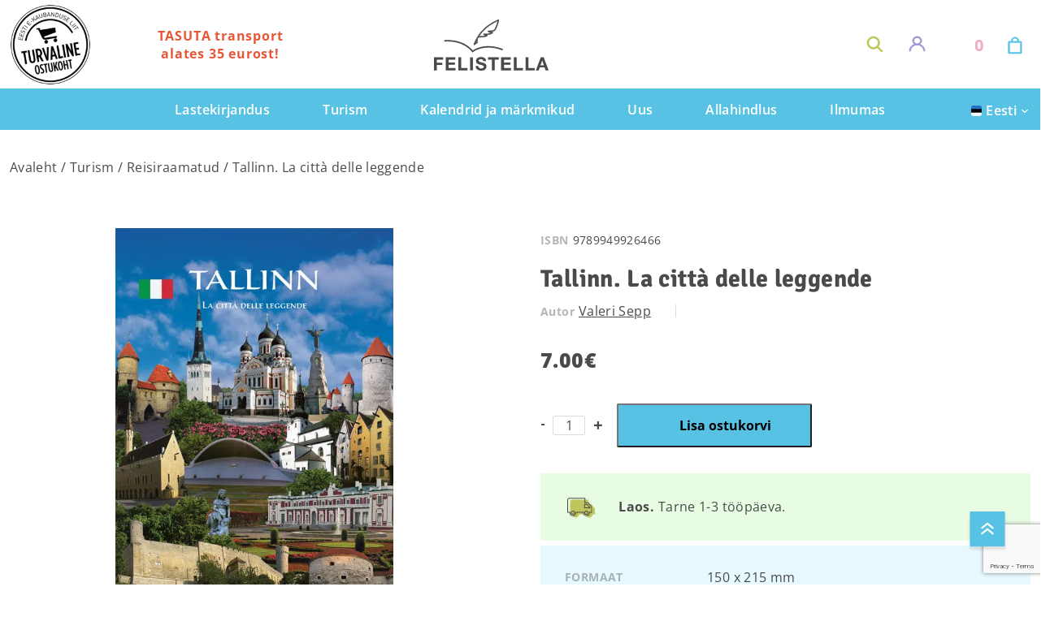

--- FILE ---
content_type: text/html; charset=utf-8
request_url: https://www.google.com/recaptcha/api2/anchor?ar=1&k=6LeJv-EjAAAAAAUXF4uL_3Dj8yfpZBPP8sOuJW54&co=aHR0cHM6Ly9mZWxpc3RlbGxhLmV1OjQ0Mw..&hl=en&v=PoyoqOPhxBO7pBk68S4YbpHZ&size=invisible&anchor-ms=20000&execute-ms=30000&cb=6oy0ub3urpqy
body_size: 48997
content:
<!DOCTYPE HTML><html dir="ltr" lang="en"><head><meta http-equiv="Content-Type" content="text/html; charset=UTF-8">
<meta http-equiv="X-UA-Compatible" content="IE=edge">
<title>reCAPTCHA</title>
<style type="text/css">
/* cyrillic-ext */
@font-face {
  font-family: 'Roboto';
  font-style: normal;
  font-weight: 400;
  font-stretch: 100%;
  src: url(//fonts.gstatic.com/s/roboto/v48/KFO7CnqEu92Fr1ME7kSn66aGLdTylUAMa3GUBHMdazTgWw.woff2) format('woff2');
  unicode-range: U+0460-052F, U+1C80-1C8A, U+20B4, U+2DE0-2DFF, U+A640-A69F, U+FE2E-FE2F;
}
/* cyrillic */
@font-face {
  font-family: 'Roboto';
  font-style: normal;
  font-weight: 400;
  font-stretch: 100%;
  src: url(//fonts.gstatic.com/s/roboto/v48/KFO7CnqEu92Fr1ME7kSn66aGLdTylUAMa3iUBHMdazTgWw.woff2) format('woff2');
  unicode-range: U+0301, U+0400-045F, U+0490-0491, U+04B0-04B1, U+2116;
}
/* greek-ext */
@font-face {
  font-family: 'Roboto';
  font-style: normal;
  font-weight: 400;
  font-stretch: 100%;
  src: url(//fonts.gstatic.com/s/roboto/v48/KFO7CnqEu92Fr1ME7kSn66aGLdTylUAMa3CUBHMdazTgWw.woff2) format('woff2');
  unicode-range: U+1F00-1FFF;
}
/* greek */
@font-face {
  font-family: 'Roboto';
  font-style: normal;
  font-weight: 400;
  font-stretch: 100%;
  src: url(//fonts.gstatic.com/s/roboto/v48/KFO7CnqEu92Fr1ME7kSn66aGLdTylUAMa3-UBHMdazTgWw.woff2) format('woff2');
  unicode-range: U+0370-0377, U+037A-037F, U+0384-038A, U+038C, U+038E-03A1, U+03A3-03FF;
}
/* math */
@font-face {
  font-family: 'Roboto';
  font-style: normal;
  font-weight: 400;
  font-stretch: 100%;
  src: url(//fonts.gstatic.com/s/roboto/v48/KFO7CnqEu92Fr1ME7kSn66aGLdTylUAMawCUBHMdazTgWw.woff2) format('woff2');
  unicode-range: U+0302-0303, U+0305, U+0307-0308, U+0310, U+0312, U+0315, U+031A, U+0326-0327, U+032C, U+032F-0330, U+0332-0333, U+0338, U+033A, U+0346, U+034D, U+0391-03A1, U+03A3-03A9, U+03B1-03C9, U+03D1, U+03D5-03D6, U+03F0-03F1, U+03F4-03F5, U+2016-2017, U+2034-2038, U+203C, U+2040, U+2043, U+2047, U+2050, U+2057, U+205F, U+2070-2071, U+2074-208E, U+2090-209C, U+20D0-20DC, U+20E1, U+20E5-20EF, U+2100-2112, U+2114-2115, U+2117-2121, U+2123-214F, U+2190, U+2192, U+2194-21AE, U+21B0-21E5, U+21F1-21F2, U+21F4-2211, U+2213-2214, U+2216-22FF, U+2308-230B, U+2310, U+2319, U+231C-2321, U+2336-237A, U+237C, U+2395, U+239B-23B7, U+23D0, U+23DC-23E1, U+2474-2475, U+25AF, U+25B3, U+25B7, U+25BD, U+25C1, U+25CA, U+25CC, U+25FB, U+266D-266F, U+27C0-27FF, U+2900-2AFF, U+2B0E-2B11, U+2B30-2B4C, U+2BFE, U+3030, U+FF5B, U+FF5D, U+1D400-1D7FF, U+1EE00-1EEFF;
}
/* symbols */
@font-face {
  font-family: 'Roboto';
  font-style: normal;
  font-weight: 400;
  font-stretch: 100%;
  src: url(//fonts.gstatic.com/s/roboto/v48/KFO7CnqEu92Fr1ME7kSn66aGLdTylUAMaxKUBHMdazTgWw.woff2) format('woff2');
  unicode-range: U+0001-000C, U+000E-001F, U+007F-009F, U+20DD-20E0, U+20E2-20E4, U+2150-218F, U+2190, U+2192, U+2194-2199, U+21AF, U+21E6-21F0, U+21F3, U+2218-2219, U+2299, U+22C4-22C6, U+2300-243F, U+2440-244A, U+2460-24FF, U+25A0-27BF, U+2800-28FF, U+2921-2922, U+2981, U+29BF, U+29EB, U+2B00-2BFF, U+4DC0-4DFF, U+FFF9-FFFB, U+10140-1018E, U+10190-1019C, U+101A0, U+101D0-101FD, U+102E0-102FB, U+10E60-10E7E, U+1D2C0-1D2D3, U+1D2E0-1D37F, U+1F000-1F0FF, U+1F100-1F1AD, U+1F1E6-1F1FF, U+1F30D-1F30F, U+1F315, U+1F31C, U+1F31E, U+1F320-1F32C, U+1F336, U+1F378, U+1F37D, U+1F382, U+1F393-1F39F, U+1F3A7-1F3A8, U+1F3AC-1F3AF, U+1F3C2, U+1F3C4-1F3C6, U+1F3CA-1F3CE, U+1F3D4-1F3E0, U+1F3ED, U+1F3F1-1F3F3, U+1F3F5-1F3F7, U+1F408, U+1F415, U+1F41F, U+1F426, U+1F43F, U+1F441-1F442, U+1F444, U+1F446-1F449, U+1F44C-1F44E, U+1F453, U+1F46A, U+1F47D, U+1F4A3, U+1F4B0, U+1F4B3, U+1F4B9, U+1F4BB, U+1F4BF, U+1F4C8-1F4CB, U+1F4D6, U+1F4DA, U+1F4DF, U+1F4E3-1F4E6, U+1F4EA-1F4ED, U+1F4F7, U+1F4F9-1F4FB, U+1F4FD-1F4FE, U+1F503, U+1F507-1F50B, U+1F50D, U+1F512-1F513, U+1F53E-1F54A, U+1F54F-1F5FA, U+1F610, U+1F650-1F67F, U+1F687, U+1F68D, U+1F691, U+1F694, U+1F698, U+1F6AD, U+1F6B2, U+1F6B9-1F6BA, U+1F6BC, U+1F6C6-1F6CF, U+1F6D3-1F6D7, U+1F6E0-1F6EA, U+1F6F0-1F6F3, U+1F6F7-1F6FC, U+1F700-1F7FF, U+1F800-1F80B, U+1F810-1F847, U+1F850-1F859, U+1F860-1F887, U+1F890-1F8AD, U+1F8B0-1F8BB, U+1F8C0-1F8C1, U+1F900-1F90B, U+1F93B, U+1F946, U+1F984, U+1F996, U+1F9E9, U+1FA00-1FA6F, U+1FA70-1FA7C, U+1FA80-1FA89, U+1FA8F-1FAC6, U+1FACE-1FADC, U+1FADF-1FAE9, U+1FAF0-1FAF8, U+1FB00-1FBFF;
}
/* vietnamese */
@font-face {
  font-family: 'Roboto';
  font-style: normal;
  font-weight: 400;
  font-stretch: 100%;
  src: url(//fonts.gstatic.com/s/roboto/v48/KFO7CnqEu92Fr1ME7kSn66aGLdTylUAMa3OUBHMdazTgWw.woff2) format('woff2');
  unicode-range: U+0102-0103, U+0110-0111, U+0128-0129, U+0168-0169, U+01A0-01A1, U+01AF-01B0, U+0300-0301, U+0303-0304, U+0308-0309, U+0323, U+0329, U+1EA0-1EF9, U+20AB;
}
/* latin-ext */
@font-face {
  font-family: 'Roboto';
  font-style: normal;
  font-weight: 400;
  font-stretch: 100%;
  src: url(//fonts.gstatic.com/s/roboto/v48/KFO7CnqEu92Fr1ME7kSn66aGLdTylUAMa3KUBHMdazTgWw.woff2) format('woff2');
  unicode-range: U+0100-02BA, U+02BD-02C5, U+02C7-02CC, U+02CE-02D7, U+02DD-02FF, U+0304, U+0308, U+0329, U+1D00-1DBF, U+1E00-1E9F, U+1EF2-1EFF, U+2020, U+20A0-20AB, U+20AD-20C0, U+2113, U+2C60-2C7F, U+A720-A7FF;
}
/* latin */
@font-face {
  font-family: 'Roboto';
  font-style: normal;
  font-weight: 400;
  font-stretch: 100%;
  src: url(//fonts.gstatic.com/s/roboto/v48/KFO7CnqEu92Fr1ME7kSn66aGLdTylUAMa3yUBHMdazQ.woff2) format('woff2');
  unicode-range: U+0000-00FF, U+0131, U+0152-0153, U+02BB-02BC, U+02C6, U+02DA, U+02DC, U+0304, U+0308, U+0329, U+2000-206F, U+20AC, U+2122, U+2191, U+2193, U+2212, U+2215, U+FEFF, U+FFFD;
}
/* cyrillic-ext */
@font-face {
  font-family: 'Roboto';
  font-style: normal;
  font-weight: 500;
  font-stretch: 100%;
  src: url(//fonts.gstatic.com/s/roboto/v48/KFO7CnqEu92Fr1ME7kSn66aGLdTylUAMa3GUBHMdazTgWw.woff2) format('woff2');
  unicode-range: U+0460-052F, U+1C80-1C8A, U+20B4, U+2DE0-2DFF, U+A640-A69F, U+FE2E-FE2F;
}
/* cyrillic */
@font-face {
  font-family: 'Roboto';
  font-style: normal;
  font-weight: 500;
  font-stretch: 100%;
  src: url(//fonts.gstatic.com/s/roboto/v48/KFO7CnqEu92Fr1ME7kSn66aGLdTylUAMa3iUBHMdazTgWw.woff2) format('woff2');
  unicode-range: U+0301, U+0400-045F, U+0490-0491, U+04B0-04B1, U+2116;
}
/* greek-ext */
@font-face {
  font-family: 'Roboto';
  font-style: normal;
  font-weight: 500;
  font-stretch: 100%;
  src: url(//fonts.gstatic.com/s/roboto/v48/KFO7CnqEu92Fr1ME7kSn66aGLdTylUAMa3CUBHMdazTgWw.woff2) format('woff2');
  unicode-range: U+1F00-1FFF;
}
/* greek */
@font-face {
  font-family: 'Roboto';
  font-style: normal;
  font-weight: 500;
  font-stretch: 100%;
  src: url(//fonts.gstatic.com/s/roboto/v48/KFO7CnqEu92Fr1ME7kSn66aGLdTylUAMa3-UBHMdazTgWw.woff2) format('woff2');
  unicode-range: U+0370-0377, U+037A-037F, U+0384-038A, U+038C, U+038E-03A1, U+03A3-03FF;
}
/* math */
@font-face {
  font-family: 'Roboto';
  font-style: normal;
  font-weight: 500;
  font-stretch: 100%;
  src: url(//fonts.gstatic.com/s/roboto/v48/KFO7CnqEu92Fr1ME7kSn66aGLdTylUAMawCUBHMdazTgWw.woff2) format('woff2');
  unicode-range: U+0302-0303, U+0305, U+0307-0308, U+0310, U+0312, U+0315, U+031A, U+0326-0327, U+032C, U+032F-0330, U+0332-0333, U+0338, U+033A, U+0346, U+034D, U+0391-03A1, U+03A3-03A9, U+03B1-03C9, U+03D1, U+03D5-03D6, U+03F0-03F1, U+03F4-03F5, U+2016-2017, U+2034-2038, U+203C, U+2040, U+2043, U+2047, U+2050, U+2057, U+205F, U+2070-2071, U+2074-208E, U+2090-209C, U+20D0-20DC, U+20E1, U+20E5-20EF, U+2100-2112, U+2114-2115, U+2117-2121, U+2123-214F, U+2190, U+2192, U+2194-21AE, U+21B0-21E5, U+21F1-21F2, U+21F4-2211, U+2213-2214, U+2216-22FF, U+2308-230B, U+2310, U+2319, U+231C-2321, U+2336-237A, U+237C, U+2395, U+239B-23B7, U+23D0, U+23DC-23E1, U+2474-2475, U+25AF, U+25B3, U+25B7, U+25BD, U+25C1, U+25CA, U+25CC, U+25FB, U+266D-266F, U+27C0-27FF, U+2900-2AFF, U+2B0E-2B11, U+2B30-2B4C, U+2BFE, U+3030, U+FF5B, U+FF5D, U+1D400-1D7FF, U+1EE00-1EEFF;
}
/* symbols */
@font-face {
  font-family: 'Roboto';
  font-style: normal;
  font-weight: 500;
  font-stretch: 100%;
  src: url(//fonts.gstatic.com/s/roboto/v48/KFO7CnqEu92Fr1ME7kSn66aGLdTylUAMaxKUBHMdazTgWw.woff2) format('woff2');
  unicode-range: U+0001-000C, U+000E-001F, U+007F-009F, U+20DD-20E0, U+20E2-20E4, U+2150-218F, U+2190, U+2192, U+2194-2199, U+21AF, U+21E6-21F0, U+21F3, U+2218-2219, U+2299, U+22C4-22C6, U+2300-243F, U+2440-244A, U+2460-24FF, U+25A0-27BF, U+2800-28FF, U+2921-2922, U+2981, U+29BF, U+29EB, U+2B00-2BFF, U+4DC0-4DFF, U+FFF9-FFFB, U+10140-1018E, U+10190-1019C, U+101A0, U+101D0-101FD, U+102E0-102FB, U+10E60-10E7E, U+1D2C0-1D2D3, U+1D2E0-1D37F, U+1F000-1F0FF, U+1F100-1F1AD, U+1F1E6-1F1FF, U+1F30D-1F30F, U+1F315, U+1F31C, U+1F31E, U+1F320-1F32C, U+1F336, U+1F378, U+1F37D, U+1F382, U+1F393-1F39F, U+1F3A7-1F3A8, U+1F3AC-1F3AF, U+1F3C2, U+1F3C4-1F3C6, U+1F3CA-1F3CE, U+1F3D4-1F3E0, U+1F3ED, U+1F3F1-1F3F3, U+1F3F5-1F3F7, U+1F408, U+1F415, U+1F41F, U+1F426, U+1F43F, U+1F441-1F442, U+1F444, U+1F446-1F449, U+1F44C-1F44E, U+1F453, U+1F46A, U+1F47D, U+1F4A3, U+1F4B0, U+1F4B3, U+1F4B9, U+1F4BB, U+1F4BF, U+1F4C8-1F4CB, U+1F4D6, U+1F4DA, U+1F4DF, U+1F4E3-1F4E6, U+1F4EA-1F4ED, U+1F4F7, U+1F4F9-1F4FB, U+1F4FD-1F4FE, U+1F503, U+1F507-1F50B, U+1F50D, U+1F512-1F513, U+1F53E-1F54A, U+1F54F-1F5FA, U+1F610, U+1F650-1F67F, U+1F687, U+1F68D, U+1F691, U+1F694, U+1F698, U+1F6AD, U+1F6B2, U+1F6B9-1F6BA, U+1F6BC, U+1F6C6-1F6CF, U+1F6D3-1F6D7, U+1F6E0-1F6EA, U+1F6F0-1F6F3, U+1F6F7-1F6FC, U+1F700-1F7FF, U+1F800-1F80B, U+1F810-1F847, U+1F850-1F859, U+1F860-1F887, U+1F890-1F8AD, U+1F8B0-1F8BB, U+1F8C0-1F8C1, U+1F900-1F90B, U+1F93B, U+1F946, U+1F984, U+1F996, U+1F9E9, U+1FA00-1FA6F, U+1FA70-1FA7C, U+1FA80-1FA89, U+1FA8F-1FAC6, U+1FACE-1FADC, U+1FADF-1FAE9, U+1FAF0-1FAF8, U+1FB00-1FBFF;
}
/* vietnamese */
@font-face {
  font-family: 'Roboto';
  font-style: normal;
  font-weight: 500;
  font-stretch: 100%;
  src: url(//fonts.gstatic.com/s/roboto/v48/KFO7CnqEu92Fr1ME7kSn66aGLdTylUAMa3OUBHMdazTgWw.woff2) format('woff2');
  unicode-range: U+0102-0103, U+0110-0111, U+0128-0129, U+0168-0169, U+01A0-01A1, U+01AF-01B0, U+0300-0301, U+0303-0304, U+0308-0309, U+0323, U+0329, U+1EA0-1EF9, U+20AB;
}
/* latin-ext */
@font-face {
  font-family: 'Roboto';
  font-style: normal;
  font-weight: 500;
  font-stretch: 100%;
  src: url(//fonts.gstatic.com/s/roboto/v48/KFO7CnqEu92Fr1ME7kSn66aGLdTylUAMa3KUBHMdazTgWw.woff2) format('woff2');
  unicode-range: U+0100-02BA, U+02BD-02C5, U+02C7-02CC, U+02CE-02D7, U+02DD-02FF, U+0304, U+0308, U+0329, U+1D00-1DBF, U+1E00-1E9F, U+1EF2-1EFF, U+2020, U+20A0-20AB, U+20AD-20C0, U+2113, U+2C60-2C7F, U+A720-A7FF;
}
/* latin */
@font-face {
  font-family: 'Roboto';
  font-style: normal;
  font-weight: 500;
  font-stretch: 100%;
  src: url(//fonts.gstatic.com/s/roboto/v48/KFO7CnqEu92Fr1ME7kSn66aGLdTylUAMa3yUBHMdazQ.woff2) format('woff2');
  unicode-range: U+0000-00FF, U+0131, U+0152-0153, U+02BB-02BC, U+02C6, U+02DA, U+02DC, U+0304, U+0308, U+0329, U+2000-206F, U+20AC, U+2122, U+2191, U+2193, U+2212, U+2215, U+FEFF, U+FFFD;
}
/* cyrillic-ext */
@font-face {
  font-family: 'Roboto';
  font-style: normal;
  font-weight: 900;
  font-stretch: 100%;
  src: url(//fonts.gstatic.com/s/roboto/v48/KFO7CnqEu92Fr1ME7kSn66aGLdTylUAMa3GUBHMdazTgWw.woff2) format('woff2');
  unicode-range: U+0460-052F, U+1C80-1C8A, U+20B4, U+2DE0-2DFF, U+A640-A69F, U+FE2E-FE2F;
}
/* cyrillic */
@font-face {
  font-family: 'Roboto';
  font-style: normal;
  font-weight: 900;
  font-stretch: 100%;
  src: url(//fonts.gstatic.com/s/roboto/v48/KFO7CnqEu92Fr1ME7kSn66aGLdTylUAMa3iUBHMdazTgWw.woff2) format('woff2');
  unicode-range: U+0301, U+0400-045F, U+0490-0491, U+04B0-04B1, U+2116;
}
/* greek-ext */
@font-face {
  font-family: 'Roboto';
  font-style: normal;
  font-weight: 900;
  font-stretch: 100%;
  src: url(//fonts.gstatic.com/s/roboto/v48/KFO7CnqEu92Fr1ME7kSn66aGLdTylUAMa3CUBHMdazTgWw.woff2) format('woff2');
  unicode-range: U+1F00-1FFF;
}
/* greek */
@font-face {
  font-family: 'Roboto';
  font-style: normal;
  font-weight: 900;
  font-stretch: 100%;
  src: url(//fonts.gstatic.com/s/roboto/v48/KFO7CnqEu92Fr1ME7kSn66aGLdTylUAMa3-UBHMdazTgWw.woff2) format('woff2');
  unicode-range: U+0370-0377, U+037A-037F, U+0384-038A, U+038C, U+038E-03A1, U+03A3-03FF;
}
/* math */
@font-face {
  font-family: 'Roboto';
  font-style: normal;
  font-weight: 900;
  font-stretch: 100%;
  src: url(//fonts.gstatic.com/s/roboto/v48/KFO7CnqEu92Fr1ME7kSn66aGLdTylUAMawCUBHMdazTgWw.woff2) format('woff2');
  unicode-range: U+0302-0303, U+0305, U+0307-0308, U+0310, U+0312, U+0315, U+031A, U+0326-0327, U+032C, U+032F-0330, U+0332-0333, U+0338, U+033A, U+0346, U+034D, U+0391-03A1, U+03A3-03A9, U+03B1-03C9, U+03D1, U+03D5-03D6, U+03F0-03F1, U+03F4-03F5, U+2016-2017, U+2034-2038, U+203C, U+2040, U+2043, U+2047, U+2050, U+2057, U+205F, U+2070-2071, U+2074-208E, U+2090-209C, U+20D0-20DC, U+20E1, U+20E5-20EF, U+2100-2112, U+2114-2115, U+2117-2121, U+2123-214F, U+2190, U+2192, U+2194-21AE, U+21B0-21E5, U+21F1-21F2, U+21F4-2211, U+2213-2214, U+2216-22FF, U+2308-230B, U+2310, U+2319, U+231C-2321, U+2336-237A, U+237C, U+2395, U+239B-23B7, U+23D0, U+23DC-23E1, U+2474-2475, U+25AF, U+25B3, U+25B7, U+25BD, U+25C1, U+25CA, U+25CC, U+25FB, U+266D-266F, U+27C0-27FF, U+2900-2AFF, U+2B0E-2B11, U+2B30-2B4C, U+2BFE, U+3030, U+FF5B, U+FF5D, U+1D400-1D7FF, U+1EE00-1EEFF;
}
/* symbols */
@font-face {
  font-family: 'Roboto';
  font-style: normal;
  font-weight: 900;
  font-stretch: 100%;
  src: url(//fonts.gstatic.com/s/roboto/v48/KFO7CnqEu92Fr1ME7kSn66aGLdTylUAMaxKUBHMdazTgWw.woff2) format('woff2');
  unicode-range: U+0001-000C, U+000E-001F, U+007F-009F, U+20DD-20E0, U+20E2-20E4, U+2150-218F, U+2190, U+2192, U+2194-2199, U+21AF, U+21E6-21F0, U+21F3, U+2218-2219, U+2299, U+22C4-22C6, U+2300-243F, U+2440-244A, U+2460-24FF, U+25A0-27BF, U+2800-28FF, U+2921-2922, U+2981, U+29BF, U+29EB, U+2B00-2BFF, U+4DC0-4DFF, U+FFF9-FFFB, U+10140-1018E, U+10190-1019C, U+101A0, U+101D0-101FD, U+102E0-102FB, U+10E60-10E7E, U+1D2C0-1D2D3, U+1D2E0-1D37F, U+1F000-1F0FF, U+1F100-1F1AD, U+1F1E6-1F1FF, U+1F30D-1F30F, U+1F315, U+1F31C, U+1F31E, U+1F320-1F32C, U+1F336, U+1F378, U+1F37D, U+1F382, U+1F393-1F39F, U+1F3A7-1F3A8, U+1F3AC-1F3AF, U+1F3C2, U+1F3C4-1F3C6, U+1F3CA-1F3CE, U+1F3D4-1F3E0, U+1F3ED, U+1F3F1-1F3F3, U+1F3F5-1F3F7, U+1F408, U+1F415, U+1F41F, U+1F426, U+1F43F, U+1F441-1F442, U+1F444, U+1F446-1F449, U+1F44C-1F44E, U+1F453, U+1F46A, U+1F47D, U+1F4A3, U+1F4B0, U+1F4B3, U+1F4B9, U+1F4BB, U+1F4BF, U+1F4C8-1F4CB, U+1F4D6, U+1F4DA, U+1F4DF, U+1F4E3-1F4E6, U+1F4EA-1F4ED, U+1F4F7, U+1F4F9-1F4FB, U+1F4FD-1F4FE, U+1F503, U+1F507-1F50B, U+1F50D, U+1F512-1F513, U+1F53E-1F54A, U+1F54F-1F5FA, U+1F610, U+1F650-1F67F, U+1F687, U+1F68D, U+1F691, U+1F694, U+1F698, U+1F6AD, U+1F6B2, U+1F6B9-1F6BA, U+1F6BC, U+1F6C6-1F6CF, U+1F6D3-1F6D7, U+1F6E0-1F6EA, U+1F6F0-1F6F3, U+1F6F7-1F6FC, U+1F700-1F7FF, U+1F800-1F80B, U+1F810-1F847, U+1F850-1F859, U+1F860-1F887, U+1F890-1F8AD, U+1F8B0-1F8BB, U+1F8C0-1F8C1, U+1F900-1F90B, U+1F93B, U+1F946, U+1F984, U+1F996, U+1F9E9, U+1FA00-1FA6F, U+1FA70-1FA7C, U+1FA80-1FA89, U+1FA8F-1FAC6, U+1FACE-1FADC, U+1FADF-1FAE9, U+1FAF0-1FAF8, U+1FB00-1FBFF;
}
/* vietnamese */
@font-face {
  font-family: 'Roboto';
  font-style: normal;
  font-weight: 900;
  font-stretch: 100%;
  src: url(//fonts.gstatic.com/s/roboto/v48/KFO7CnqEu92Fr1ME7kSn66aGLdTylUAMa3OUBHMdazTgWw.woff2) format('woff2');
  unicode-range: U+0102-0103, U+0110-0111, U+0128-0129, U+0168-0169, U+01A0-01A1, U+01AF-01B0, U+0300-0301, U+0303-0304, U+0308-0309, U+0323, U+0329, U+1EA0-1EF9, U+20AB;
}
/* latin-ext */
@font-face {
  font-family: 'Roboto';
  font-style: normal;
  font-weight: 900;
  font-stretch: 100%;
  src: url(//fonts.gstatic.com/s/roboto/v48/KFO7CnqEu92Fr1ME7kSn66aGLdTylUAMa3KUBHMdazTgWw.woff2) format('woff2');
  unicode-range: U+0100-02BA, U+02BD-02C5, U+02C7-02CC, U+02CE-02D7, U+02DD-02FF, U+0304, U+0308, U+0329, U+1D00-1DBF, U+1E00-1E9F, U+1EF2-1EFF, U+2020, U+20A0-20AB, U+20AD-20C0, U+2113, U+2C60-2C7F, U+A720-A7FF;
}
/* latin */
@font-face {
  font-family: 'Roboto';
  font-style: normal;
  font-weight: 900;
  font-stretch: 100%;
  src: url(//fonts.gstatic.com/s/roboto/v48/KFO7CnqEu92Fr1ME7kSn66aGLdTylUAMa3yUBHMdazQ.woff2) format('woff2');
  unicode-range: U+0000-00FF, U+0131, U+0152-0153, U+02BB-02BC, U+02C6, U+02DA, U+02DC, U+0304, U+0308, U+0329, U+2000-206F, U+20AC, U+2122, U+2191, U+2193, U+2212, U+2215, U+FEFF, U+FFFD;
}

</style>
<link rel="stylesheet" type="text/css" href="https://www.gstatic.com/recaptcha/releases/PoyoqOPhxBO7pBk68S4YbpHZ/styles__ltr.css">
<script nonce="SE47adRitcpXQOwaZ1OpIw" type="text/javascript">window['__recaptcha_api'] = 'https://www.google.com/recaptcha/api2/';</script>
<script type="text/javascript" src="https://www.gstatic.com/recaptcha/releases/PoyoqOPhxBO7pBk68S4YbpHZ/recaptcha__en.js" nonce="SE47adRitcpXQOwaZ1OpIw">
      
    </script></head>
<body><div id="rc-anchor-alert" class="rc-anchor-alert"></div>
<input type="hidden" id="recaptcha-token" value="[base64]">
<script type="text/javascript" nonce="SE47adRitcpXQOwaZ1OpIw">
      recaptcha.anchor.Main.init("[\x22ainput\x22,[\x22bgdata\x22,\x22\x22,\[base64]/[base64]/[base64]/[base64]/[base64]/[base64]/KGcoTywyNTMsTy5PKSxVRyhPLEMpKTpnKE8sMjUzLEMpLE8pKSxsKSksTykpfSxieT1mdW5jdGlvbihDLE8sdSxsKXtmb3IobD0odT1SKEMpLDApO08+MDtPLS0pbD1sPDw4fFooQyk7ZyhDLHUsbCl9LFVHPWZ1bmN0aW9uKEMsTyl7Qy5pLmxlbmd0aD4xMDQ/[base64]/[base64]/[base64]/[base64]/[base64]/[base64]/[base64]\\u003d\x22,\[base64]\x22,\x22dn7DrkVzw7nDmQQBwoY1K3PDjCNvw4wqCAnDnxfDuGPCol9zMmwCBsOpw6NcHMKFMzzDucOFwrTDhcOrTsOUXcKZwrfDvR7DncOMW3ocw6/DjjDDhsKbNMOQBMOGw4nDkMKZG8Kww7fCg8OtS8Ojw7nCv8KdworCo8O7fyxAw5rDohTDpcK0w7hwdcKiw75GYMO+DsOdACLCuMOsAMO8fMOhwo4eScKIwofDkVBSwowZLBshBMO/[base64]/CiMO8ZyszcMOEXsOIwrvDlcOmPDzDq8KGw5QAw54wSyzDgMKQbTzCmnJAw7jClMKwfcKqwrrCg08Ww6bDkcKWCcO9MsOIwr4TNGnCrAMrZ3VGwoDCvQgNPsKQw6jCribDgMOlwoYqHyTCpn/Ci8OAwpJuAmZ2wpcwaV7CuB/ClsOzTSs9wprDvhgsb0EIUlIiSzXDkSFtw70xw6pNCcKyw4h4Q8O/QsKtwoVfw44ndht4w6zDlFZ+w4V/KcOdw5UZwq3Dg17CnRkad8OLw6ZSwrJDTsKnwq/DqTjDkwTDssKIw7/DvUh1XThzwpPDtxcOw6XCgRnCu1XCikMowoxAdcKAw44/wpN6w5YkEsKtw7fChMKew456SE7DusOYPyM4EcKbWcOpEB/[base64]/wqQwwqnDjsOsw6Qnw6fDi8OfRX5YwrN/URtjwoHCi3JJXMOawrDCi3p3QnfCskBLw5fCoFNlw4fCjMOaVypLfRbDoBPCnQgnbi1uw5IgwpM/[base64]/Ck2zDnRXCjhPDocKNwq3CkMKCdcKHTcO2UGZVw5hAw7PCoVjDscOqIMOBw6F1w6PDowZfNSfDu2nChBNawpjDtysWKhzDgMK0SDpww4R5Z8KkBi7CtTB2AsOpw6l9w7DCoMKlZhnDvcK6wpIsFsOnCQHCuyUqwqhtw6wOIEM+wpjDpsKsw7oOCnpJPD/[base64]/DusKFwrkNw6dVwqFYCFHDsMOWKMK5B8K+O1Zkwq7CqnQjLRnCsWRhNMKOVBRSwq3Ci8K0W0vDr8KefcKnw4nCs8OgFcO8wrV6wqXDqsKzC8Ouw6TCl8KeZMKXIVLCuj7CgVAcU8Kmw6HDj8ORw4F2w7Q0AcKcw7JnEgnDtitoDsO7AMK3RhU/w4RndsO9dMKFwqbCq8KewqFPYBXCosORwonCpi/[base64]/Cih3DsV7DtkvDocKAwr/Ch27DnsKIwqrDtmbDh8ONw7LCrgsBw6J1w4how485WHgnC8Kgw5UBwoLDjsOuwrfDo8KGcRTCpsKRXj0dc8KSJsO7fsK0w71aOMK1wrk8JyTDlMKmwofCmGl/wqrDsgLDlSrCmxovKFRVwqTCmFfCosK0TcOuw4oNFsKGMMOQwpPClhViSjc+K8KgwrcrwpZ8wqx7w4zDmhHCmcKww6kIw5zCnm4qw7siccOwAU/CgsKjw7/DhlDDk8KPwo7DpAlrwoE6wpspwpoow6ULGMKDX0fDuxvClMOoHyLCvMO3wqfCgMO8GQ8Pw6PDiSsRXHbDnzjDuw0ewq9RwqTDr8OzPw9IwrUxQMKlRwzDj1RpT8KXwpfDjifCt8Kywrc/[base64]/Cj1MqCytHwo/CuVgCJxBRNAXCv8Osw5VOwpI4w4QQPMKrG8K6w5gIwo02XEzDvsO4w68aw6XCmjQowqwgbcOrw4fDncKXYcK0N13DgcKOw57DqT9yUmwrw44tDcKKHMKbXgbCrsODw7HDj8OEB8OkHmkCAA1kw5bCqGc0w5nDvkPCunktwqfCv8OWw7/DrBnDpMKzL38ANMKrw4bDiE9IwqLDtMOcw5PDk8KYC2zCsUZAJwcZbkjDpknCimXDtgInwqc/w53DpsKnaEUkwo3Dp8KPw6YAc3zDr8KSTsOkZ8OJP8KAw4x9KmBmw4hCw6nCm1rDgsKJK8KCw67Dt8OPwo3DtSpVUmhJw45gG8Kbw4MVBn3CpgPDtMKywoTDtMO9w7fDgsKcbFvCssKnwrXCgQHCt8KdNivCu8OuwrbCkw/DkThSwpxGw67CssKUZl4eJWHCi8KBwojChcK0DsOiecOUd8KTRcKmS8OKTwbDpQZ6OsK6wqTDv8KLwqHCq0M7PcOXwrDDkMO1f30PwqDDqMOmNn7Ch1YIDxzDhDd7ccKbbm7Dr0gGD1jCi8K7BxHCrnoNwqgvEcO7YcK9w4/DvcOwwqNvwqvCsxDCkMKzwpnCkVYtw6zCksKtwrs4w61bM8OSw44BO8O/ZjA3wpHCs8Kew4NvwqU7wpzCtsKpRcOvGMOGAsKgJsK/w6czEiDDkGvDs8OMwrIlfcOKYMKQOQDDi8KowowcwqXChjzDn1XClMKXw7xdw7MUYMK2wpjDtsO7UMKgcMOZwq7Dliomw6BRTzlhwqtxwqoVwrEVZhwBw7LCsDoLdMKowqVDw4LDtyTCsQ5DcnrDn2nCv8O5wp0gwqfCsBXCrMO9wp7CqcOxaiJUwoDCp8O/XcOtw5rDgh3Cp2rCjsKfw7/[base64]/Du8KSMMK4VcOSw7bDjcOwPi7DpsOpBSJow4TCs8OmKMKvCFnDtcK5WgPCocOGwoJBwpxowrfCnMKGUk8tMcOQeEbDpjd/HsK6ExPCrMKQwptjYCvCn0vCrVjCohTDqxNww5FZw6nCokrCpxFRY8KEXTsiw63CscKGME3DhWjCoMOcw6c/wo45w48sRCbClGvCjsKuw6Z6wpt5WE85wpM5FcOBFsKoesOowrRmw5TDqAcFw7zDicKCbRjCjsKIw7RewqHCk8KIAMOLRnrCjSbDnDnCtmbCt0PDmnNIwpRGwqjDk8Oaw407woASJsOeKTFfw5zCrcOWw53CoW0Pw64sw5/CjsOEw4ltZXHDqcKTE8O0w4Ylw4/[base64]/ClMK2wrk6w5bCpMK7w7Q4MBERdMKWw7vDrE5XBMKiGDlmIlsAw5Qzf8KUwrTCqkNaB25FN8OMwpsowr0awrPCvsOSw4MkRMKfSMO5ADPDg8ORw5thScKhLEJFX8OaNA3Dhz8dw4kOPMOJM8OXwrx5NT8wcMK0BlPDoBd+TijCtlTCrCRHVsO+wr/CncKocGZNwqw/wp1qw6pVXD4mwqp0wqzCsjjChMKFP0o6N8OoJx4Gw5Q+Y1MKIgI/RysLScK5ZMOuQMOUABvCmhDDtjFnwqcMchUTwr/DqMKnw7jDvcKXcFrDmhVYwrFTw45gfsKESnHDsk0hTsOKA8KDw5jDl8KqeHVHH8OdFkEjw5jCqFlsG1hbPhNAbRQrc8K3KcKtw7MPbsOWFMOcR8OxJsOcTMOFJsK8acOtw74kw4Y8SMKvwplaEFJDAWJHFcKjTwlzDFNRwqLDmcK/w4Jow6l6w4kTwpVbPBQ7U0vDjMOdw4Q8QFzDvsOWd8KEwrnDucOYTsK4QjHDtGXCqD8lwoHCqcOCUSXDkcO2XMKwwrgVw6/Dshk2wrkKKXgowrvDpHnCvsO6O8ODw4PDv8O1wp3CjDfDlMKebsOcwpEbwo/Cl8Khw7jChsKiRsKCQVtYEsK8JwjCtRDDo8KZbsOYw7vDnsK/MFprw5zDpMKPwpFdwqTCgTHCiMOGwpLDusKXw5LCk8Otwp0tBzQaNAHDqDIbw4p+woBoN1xEOQzDoMOdwpTCm0zCtcOQGwrChz7CgcK/[base64]/DowjDiMOlw54pwp/[base64]/Dtxsaw6oXwpfDnsK4w7fCtSYiX8ODw7DDv8KbJMOewp/DoMOXw4HCiSMOw4VhwqE3w7IGwqPCtBBtw5NyDXvDlMOYNRfDrGzDhsO+FMOiw5R5w784JsOCwqrCh8ONUgDDqyAkM3jDihR/w6M3w4zDqjU4BFzDnk09KsO+RlxfwoRiEDAtwqbDlMKDWVN+wrsJwo9Mw4Q2IsOEW8Ofw4PCmcKGwrDCjcOYw79LwpjChQJRw7rDkSPCu8K6IhTCkVjDrcOuL8OhIT5Ew7lRw7YMLDbCklk7wp4dwrp8KitVdsKnGsKVaMKNEsKgw4BJwo/DjsOGUl/DkAZawpBSAsK9w4/Ch0Z5TTLCoR3Doh9lw6jCiksfK8OyZ2XCjkTDtwl6T2rDlMO1w6wEaMK9GsO5wrwiwrtIwpIECjh4wp/[base64]/CiQZdVcOEw64Cw77ChnDDql3DpgLDl1DDjAjDqMK+TsKjazo9w5ULAT5Gw40qw5MMD8KIACovb3kWOTYtwqzCtELDqSjCp8KHw7E/wq0Jw5jDpMK9wppqWsOJw5zDvcOOPXnColbDpMOowqYQw79Tw5xuEDnDtmIJw48oXSHCg8OMGsOKeGbCiVEvIsO2wognZ088BcKZw6rDiCItwqbDu8KDw5nDrMOiEwlyesKNwprCkMO0cg/CrcOow47CmgnDvMKvwp3CmsKlwqEWbjDCucOGcsO4V2DCk8KGwp/CgyotwpzDrF0iwoXDsTQwwoPDo8KKwqJpwqY6wq3DisKwdcOvwoXCqwxmw4sXwr5yw5nCqMKkw5AWw4xMC8OgZRPDvkPDpcOfw4c+w6o8wrknw6w9Wip9NcKXNsKEw4YHEWbDhzTDmMKbc25oCsKKSyslw4kEwqbDpMOKw4TDjsO3BsKJKcOxXXfDlsKwBMKuw6/CmsOfBcOtwpjCqXPDkUrDjgLDhx8xL8KSGMOgeTvDhMKWIUQgw5HCtSbDj1oGwp7DgMKrw4klwpPCm8OdFcKyFMK5NMO+wp8nJizChXNYYizClcOQUiM0K8KcwqkRwqR/bcOFw5hvw51DwqQJecODPsK+w59UVmxCw6NxwqfCm8OaTcOTYRXCn8Oww7lQwqLDm8K7AcO/[base64]/DgCdGLsKxwoHCoB3DhXfCqsK7wrXDrsOkTRRzemnCrwYJdWVcLsOcwrDCjVpgRWlVQQ/Co8KyfsK0e8KHK8O7OMK2wo9RFlHDisOkCEnDv8KOw40xP8OFw5NmwpzDkW9cwrHCt1I2EMOGSMO/RMOHRV/DrF/DuiZxwq/CozvCi0IgOQHDtsOsGcOMWzvDpj8nBMKDwp8xN1zCrj1lwopww6LDh8OVwp16B0zDhx7ChQhTw5jCiBEEwr3Do3t6wonCj2ltw43CjgMqwrYVw7cZwr0Zw71Uw7MZDcKbwrfDvWXCk8OmM8KmSMK0woPCjR9cVw90BMKEw6TCs8KLGcKAwqo/wpgbO19cwoDCogMYw6XCjjlOw5/[base64]/DoVvCphTDgMO8CMKsGS/[base64]/L8KEw7pjEhAiwoTCjMOtwrDDqsOzw67Cs8OTw6fDuMKjfGVMwo3CtzYmKTHDiMKTM8OZw4bCisKgw4NOwpHDvcKpwr7CgcOPOWjCnG1fwo/[base64]/DvsKzUsKOwptNw7pNCMKOwpvCksOtwo7DmC3DgsKQw5DCncKQb0fCnC0veMOvwozDksKtwrBoFkIbfADCuwlnwo/CkWwOw5fCk8ORw7rDocONw6nDsBTDtsOaw7TCuV/Cj13Dk8KVHhcKwpFzSTfClcKkwpPDrVHDukHCp8OlZQMewoYWw6NuWQYULG00XmJuG8KPRMOfLMKww5HCmzTCn8OTwqJNRgJvB3PCjH8AwrzCrMKuw5jDqXFawpLDrXNdw6TCpihMw5EEbsK8wod7FMKew5UaHCIfw4PCp2xsIkEXUMKpw65OcgIJPMK/VWvDhcKzCw/CtsKWHcOAFV3Di8KVw5t/GMKXw7JnwoTDqlBWw6HCpljDg0/[base64]/ChcOOwolMwrvDkMKiw4J1ccO3wp1iwpwGwqHDvlQJw61mQMOAwpopY8ODwrrCgcOow54qwoTDs8KUA8KGw4sLwrjCvwUQA8Oiw48vwr3CkXrCjlTDrRw6wo57alvCr3LDlSYRwoHDg8OMcAd8w7dnO0fCmMKyw4PCmB/DrSrDrDXDrsOKwp1Nwroww7jCs07Ci8KnVMK/w5E3SG5mw4s1wqQJewkIOMKgwplvwr7DonIgw4XDuj3Cg3zDvzJHw5DCucOnw6/Dsz4iw5Vpw7xwJ8Oywq/CksKYwrjCscKhNmkDwrzCmsKcdyzDgcObw6RQw6bDhMK5wpIUUmjCi8KUGx7Du8KrwpZlKg5Zw61ZYcOcw5/CksKPHloowp8IecO9wqVeBydYwqJpb0XDs8KnfC3Dn2wtLsOKwrfCqcO1w6LDqMOgwr19w5fDiMKuwoFNw5HDtMO+woHCuMONRxgiw57CncOxw5DDjwcqNFYxw7/CnsOxQV3DuWbDg8OPUD3CgcO/[base64]/w4TDr1gnw73CtEjClMKxPELChMOBGUsiWEEsE8KXwpTDq2HCocOJw5LDvVrDnMOsSzXCgw1CwoByw7B0w5/CrcKcwp0qGcKKQAzCuTHCpw3CpR7DiUUuw4DDiMK7FyINwrIYY8O3wqxwc8OrGl9yVsOsA8OIQcK0wrzCuWbCpnhqFsKwHTnCoMKcwrbDiWlswqQ6ScKnPsOBw7/DiShXw4zDrlIJw6nCssKkw7fCvsKjwr/Cgg/Dkg53wozCtlDCh8OTM147worDi8KNBiXCr8Kbw4pFAR/DrifCpsKvwqrDiBo5wq3DqS/[base64]/Cs8OzM13CmMK/TyTCssOVw5cnVXobwqzCtE8OSMOKDMOUw5rCtAfCocOlQMOkwp3Cgyw9HyHCoSnDnsKfwrlgwq7CpsOQwpzDiGfDqMKOw6nDqg8hwp/DpxLDp8KGXistK0XDisOCJw/DiMKhwoEzw7HCvEwnw5RSw4TDjzzCsMOiwr/DscKQPsKWHsO1F8KBUsKhw7x/cMOdw7zDhnE8WcOpIcKjWcKQEsOnLljCvcK4wrp5bibCv33Dt8KQw7PDiGQdwqIMw5rCgDvDnGNmwonDicKow5jDpl9Qw4lJN8KAEcOOw4V+fMKhb04vw5/DnBrDhMKCw5QiA8KAfi5hwrZ1wokJWy/[base64]/CgcORw5LDqno7QzTDk1ZdwphUFsONwp7ClzPDocOTw7ccwoo5w4lSw78owp/Dh8O7w4jCgMODIsKhw4dJw6zCuT8zesO9G8Ktw7/DqcKgwp/Dn8KKZ8Kqw7PCqjQIwpNSwpZPWkDDtFLDtjBOXBcjw7teHcO5H8Kgw5lsFcOLE8OZYUA9w4rCs8Khw5HDsRDDqhnDly1Uw6JmwrBxwozCtzpCwrHCkDwxJ8K/w6BzwpXCpcOAw7Iuwpx/AcKKTxfDtFB8F8K8AAU0wpzCjcOpWcOoEl1yw7x2QMKBD8Kbw6tzw53ChcOWS3cdw6kgwr7ChwDCgMOJKMOnBj/DpsO7woFIw5Qcw7fDsz7Dg0lyw4MYLibDpzkPBsKcwrTDuXRFw7LCisO/Q0Isw7LCnsO+w5nDo8O1UhxdwrQKwoXCrSc/[base64]/[base64]/Do8OewoLChMO5wojCkcK/w7/CqCY6woTCoUvDocKmwrUQbg/DvsO4w4DCgMKDw6IYwqzDgUhxSV/DiArCh3Ehdl7DuScPwobCtgwIQcK0KlRwVcKDwq/[base64]/[base64]/wpnCiw/Ds14LMyHCnMOif3LDkTbDu8K8TR3Cu8KHwrLCh8K9Llp4MX1qA8KSw4wMWTzChmdYw7TDhkl0w44uwoXCsMODIMOhw6zDiMKJH1HCpsOhAsKMwplowqvDvcKsOGPDmUkfw5zDhg4OFsKUEFQww5PCjcOXwo/DsMKSISnCvxsqdsK6B8K3N8OAw4BFWDjCpcOsw5LDmcOKwqPCo8KBw5cJM8KYwq3DlMKpWjHCmMOWecOzw48mwoHCtMKEw7diIcKuHsK/woYiw6vCusKMeSXDt8Kfw73CvlcnwphCSsKSw75HZVnDuMKiFh9Pw6bCj3hbw6nDvlLCugTDqELCsSB8woTDq8KdwqLCjcOcwqQ2GcOvfcObZ8K0PXTCg8KPAR9hwovDu2VVwqQTBCwCIWwVw7zCj8OdwrfDusK2wrVpw5AbRR06wpkiV07CkMOnwonCmcONw7/[base64]/CrcK4B8KZWD8nVk3DvMKHw6EJd8Ovw4DCjm/Cu8Omw4fCqMKqw4rDtsKzw4XCgMKJwq8mw7BDwrTDi8KBVz7DnsKyMzxWw44OJyBKwqfDh1LCilnClsOdw6g9SFbCnTMsw7nDokTDpsKBVMKHcMKFYjnCicKqelvDp14fZ8KyVcO7w5MZw6NhNSJHwoI4w7cNbMK1CcKnw5ciSMKpw4TCucO9Gghbw4Jdw6PDtiZcw5/[base64]/[base64]/w4cXwqd/GDVSZ8KXZgfDvcO3w6jCosK4woPDqsO9wpLCvSnCvsOPCwvChR5KExZbw7zDuMOaP8ObNsK/BDjDtcKfw5ANXsKzKmNuasK4UMKKdwHCg3bCnsOAwoXDs8OWU8ObwpjDscK1w7HChX00w7whw4kQOFNsfB13wqjDhWXChUHCigrCvW/Dr3rCrCTDsMORw4Q4J07CuUY4BcO0wrc+woLDkcKfwqwmw6k3fMOGGcKiwr5bGMK4wpjCvsOzw4c4w59ow5U6wpYLMMKswoMOP2nCo0UZwpbDsyTCpsO0woU4OATCvzRuwrRqwps/K8OLKsOIw7c9w4R+w6pJwp1EQRHDjzDCnXnCvVx/w4HDscKBQMOWw7bDgsK/wrnDvMK7w5vDtMOyw5DDi8OaNU0BclRdwo/[base64]/DvBoAwpN+wpR1wq0zB8OqWcO4w5oCRkfDh2fCvHjCscOjVTVGYi0Bw5vDglx5cMK1wo1DwoUYwojDi1rDrcO8NcKXRsKKLsOZwos5wqU+dHgDA2p/wpM4wqARwrkXQRHCnsK4XMK6w41EwoXDisKiw5fDrD9vwpjCocOgBMKqwonDvsK5JUrDiG3DtsKgw6LDlcKUbcKIOn3CiMO+wpjDjATDhsOqKy3Do8KNVFxlw4ocw4nClHbDiXPCjcKQw5A9Wm/DrlHCqcO/OsOeUsOgVMOdZzXDsXxiwoRUYMODOTF3Y05hwqHCh8KEOm/[base64]/DnW3DnQ7CpsKow68Ww6XCnXZMXELClMOoUsKjwqtOTk3CrcKYEx8/woYjOxwLEGM4w7bDocK/[base64]/FMKDw7APBkEmB8K3w7tnL8OsE8OiPMKDwo3DhMOUwpkCdcOqKnnDsDzCoxLCtz/[base64]/ZMOQwoYbNcOfLMKKw7vDp01kPcKNVVHDuSrDuwppYMKow6TCr2cGU8K2wpliEMOBXBDCtsKtPMKJasK5DCbCrsKkN8O+GyA+XGnCgcK3OcK+wrtPIVB0w6MFUMKFw4vDi8Osa8KIw7NFNFnDrHDDhFN9M8K0HMOQw4HDqSnDgsKQF8KaJE/CvMO7JWMOQTLCvHLCnMOAw5bCtBjDu2g8w4lkc0U7Il94f8K7woTDkirCpmfDnMOZw68LwqBwwrE7a8OhRcO4w7wlIRUJfn7Di09fQsOvwohRwpPDqcOgfMK/wq7CtcOqwo/CvMObIcKrwqp9FsOhwqLCocOIwpzCr8Ojw5MSUcKYbMOow4TDiMOVw7UYwo/DgMOZbzgHRDJ2w6tRTVg1w5gHw69OZy/[base64]/DsMOLR8Khw5tYw7Mrw7pkwpzCgWh3IWlOfyhnXW7CgcOoYwNRIE7DgH/[base64]/CvMKDccOSwq7DiDthwrZ7FQg3w47DmsK5w6HDn8K4XUnDhzvCucKaaz4Mb2TClsKUf8O6UU83GCIlP0XDlMOrCWMJBH52wobDhn/DusKlw55Qw4DChkc4wrtJwqVaYl3Dj8OLDMOywp/CuMKDSsOgU8K3ATtgGQNFFi59w6DCuizCv1koNC3DksK7M2/[base64]/[base64]/CmAvCs1/[base64]/[base64]/[base64]/DusOQw5sJwpVnw5TDqEHCpMONwpnDvsOgfBoZw4/Cql/CncObXjXCnsOePcK3wqfCjzvCjMKFEsOxPUPCgnRUw7LDgcKBVcKNwpnCtcO2wobDhB0Sw7DCtD8WwpttwqlTwpLCksO2LFTDpF1+XQENfTVla8OAwpcDLcOAw5N6w4vDksKPQcOUwphWPygGw4BjJw1Bw6gvN8OyL1YywrXDv8KewpkVC8OAS8O/w6nCgMKswo9RwqTDk8K5XsKyw7jDuGrDj3cLSsObbCjCpWfDiFh7ey3CvMKzwog/[base64]/DuMOiw5onRjjDtMKDwp7CgcOJw5HClcOqw7dhcsK2EzYGwrnCu8OtTQvCn1NJdcKtK0nCqcKWwpRDPcK8w6dJw5rDgMO7ORguw6DCkcKcPgAZwonDiDzDpmXDg8O7CMOHEy4dw5/DqDzDjCvDtxZww4AOPcO6wrDCgQlPwqV5wpQYZMOtw4sVHX7Dg2XDlcK5wohbL8KQw5FMw6Vgw7lCw5dWwpkYw5HCisKbJWXCjjhbw700w7vDiwfDiU5Ww61dw6RRw7c3wqbDjwMid8KYBsOqwqfChcKzw6h/woXDusOuwpHDkHo0w78Ow6zDsTzCmGLDk37CimXCj8Ogw5nDpcOOY15JwrJhwoPDukvCkMKEw6bDkj1wcl3DrsOAe3YlKsKheiIywr3DoxnCs8OaDCXCscOvc8OOw5nClMOlwpfDgMK/wqnCr0VDwqYSOsKpw4g5wpJ7wpvCtF7DpcO2Sw3CsMOndHbDucOqfSJ+FMKKZMKjwpDCu8OOw47DlQQwIlHCq8KAw6R5wovDtG/ClcKWw6vDl8Odwq0aw7jDgcOEVy7Cih8FUiHDoj9aw5Z8ZlLDsyzCksK/YjPDmMKBwo8DEXADDsKMJcKLw4rDnMKQwrDDpn0CUhHCkMOVDcK6wqVCTn3ChcOCwpXDviYwQw7Dm8OHXsKYwovCkzQcwohDwpzCuMOkVsO8w6fCpXvCmTMvw5LDgjRvwpDDmMK8wr/CrMOpd8O1wpfCmhTCokrCh09Mw4LDjCrCjsKVH1sdQcO4woHDiyJkGybDmsOkMMK/wq/Dgw/DtMOAHcOhLHhjSsOfccOebDozRcOycsKRwoLCpMOcworDoxNFw6VFw6fDksO4DsKqeMKeOMOBH8OmWcK1w5bDvmHDkEjDqnRAOMKMw4HDgMOnwqfDq8Ohb8OCwoHDmXw7KhfCiyfDny5WDcKUw5PDtCvDsWMXN8Oqwrh9wrU1ASPCtX0PYcKmw5LCi8K9w4lgX8K/[base64]/DulFGwr5rfjnCgMKiwr1fwqJaQzZPw4jDsxhkwpRHw5bDsAonLEpSw7oHwpHCi3wMw7xIw6jDswrDmMOfC8Krw7bCicOSXMKpw5FSHsO7wpxPwrIawqDCicOZBEx3wofCisOWwp9Lw6PCoA/DhcOJGTjDoDdFwrnChsK0w55Fw5FiXcKZbTAvOk5tP8KAMsKlwphPbSXCl8O6e3fCvMOBwq7Dm8Kqw6oOYMKuMcOxIMKtaUYUw4kyHA/CqsKNw6Ajw6EGRSRVwr7Dnz7CncOLw41awoVbdcOyMcKPwpQLw7Yjw5nDujTDuMKyHXlFwrXDhk7Ch3DCrn/DgU7DlirCv8Knwol7dMOreW5NKcKkX8KGEBZ5PgjCryfDpsKWw7TCiSgFwrY0YUYSw7BSwphSwqjCp0jCt1dZw4VaQmnCu8KQw4bCgMOcPVRePMKoHH8EwrFpbcKzecKtI8K/[base64]/Cm8Khwq0jFz7CoMOmEjEkcsKnw6kSw7oPwrDCuFMbwoMqwovDvQkdV0cyKlLCoMOAWsKVeyYNw5Nlb8Oww5U/UsKew6UVw7LDniQbGsObSXktZcKfZXLCr1jCocONUALDsksswp56cAhEw6zDlQ/CrUtHEEw1w67DmTZgwp1nwok/w5xlOcKyw6PDhVLDisO8w6fDocO3w7pCDcOjwpcNwqMMw4UaIMKHeMOSwr/DhMKdw5/[base64]/CkzzCmh/CiMK2SRN8MMO2wrZnwqPDrWdAw79uwpVZbsOCw7ILEjnCncKWw7BUwoFNOMOZGcK9w5RAwpsZw6Ngw4DCqA7DvcKeR1DDrhlXwqfDr8Ojw6srACTDhMOZwrhMwq4ucBvClTFtw67CpC8YwpMZwp/[base64]/CvEHCtMOgSAw8w5s/HsOYMATDpcKWfAVnw6rCj8KELWtJbsKVwqVzLgVWMcK+aRTDuwjDtxpyBl3CpHh5wpxOwq8mM0YhWlnDrsOAwrNFQsKiPCJnDcKnZUx/wr0XwrPCkm55eHfDlB/Dr8KbOMK0wpPCqn9IScOPwod0UsKpAyrDuVoKIkIGOELCosKUwobDocKYw4TCucOrW8OeAUIfw73DgFgPwo1tWMKnPC7CocKYwq3CpMO4w47Dl8KTDsKJH8Kqw53CuRLDv8KBw5tXOVJ+woLCncOMSMO6ZcKMQcKHw6sMOGFHZipkEHfDtEvCm07Cq8Kaw6zCgk/[base64]/E0DCscO+wofDusKfwp/CgGsRw4vCqsKiwpc8P8OyXMKaw6Qxw492w6XDgsOMwqh1PVhgc8KaTTw8w7tuwqRFSwtwaTXCmnLCq8KJwp9/EiAVwpfCiMKZw4Vsw5TCn8OAwqlFeMKVXlTDu1caQGDCm1XDuMOqw74/w6cDei9jwoTDjRJDQwpdPcKWwpvCkzbClsKTDsOdBzBLVUbCnljCpMOkw7XCvRDCkMOsScKQw591w77DtMObwq9uTsOxRsO5w5TCj3YxESHCmX7CnUHDg8K3UsKhLw8Fw7xtLHLCpcKCdcK8w6EwwoEuw48YwrDDt8OYwo3DokUqKDXDp8Oyw7XDj8O/[base64]/CiA3DjcOEKlNhaQB2w5PDky3DpMKjdMOwJMOkw5/CkcOoDMKvw4bClQnDm8Ofd8OhOhvDoksFwqVtw4dgSMO1w73CmBM9wqhWGSszwrPCv0TDrsK9R8OAw7PDtScKUALDoD5vZEbCv1New6R/a8ORwpU0dcKSwpJIwoJhA8OnXcKNw5/CpcKUw48OfX3DqAXDiGMBdU8ew70QwozCncKzw5EbUMO4w5HCmRLCmSjDoGHCv8Ktwqlsw7jDi8OHK8OvMsKZwpYLw7Amcj/[base64]/K8K1YsKewobDg0Mhw7EawoIhwpsIGcO8w5IUw4syw5BtwqrCmMOawqVVNXDDmsKew5sTdsKAwpsQwrwIwqjCsHzClDx5w5PDpsK2w7Vow4lAHcKgG8Olw53Cn0zDnETDh3PCm8KFbsOaQ8K4E8OxGMOTw4hTw7/CncKPw63Ci8OXw4/DsMKObntywrt/dcKuXS/CnMK0PnXDs0xgTcKhFsOBUcKjw4Emw7Etw6UDw4l3HAAiNynDqVgUwrHCuMKsYCLCiBnDnMOUw4tXwpDDm1fCrsOsE8KWJBYHGMOtSMKrLDfDuGTDq3VnZMKOwqHDncKowpfCjSXCqsO6w5zDimHCuUZjw4cxw5oxwpl2w63CuMO2wpXDnsORwrd/[base64]/[base64]/Dik7CqRQ0UQ1nw43CtsOMwoDDq8Kye8OLw73DuUw0GMKowrJowqDDmcKpYjPDscKVw6zCqxEDwq3Cqm1zwqcVDcKiw6oNL8OPCsK2D8OILMOmw6rDpzzCrcOQfG9NPH/DlsOkb8KTHF0GQDguw6dKw7hvfMOQw5gBaA9lDsOTQsO2w5LDpDDCssOQwrvCqDbDgjfDvcKZGMObwqp2cMORd8Klbw/Dq8OOw4TDq3lCwp7DgMKBRATDkcKpwpPChArDnsKZXGUtw752J8OXwq8Lw5XDsj7DgzIQWcOXwoQnYsKUYU/[base64]/CvTHDn8KYwoMFwrTCl1jDrcO6DcOmGGHDm8OVNcK7J8OCw7oOw7Ffw4UGYFTDv0zCgXfCm8OyDHFKIiTDskkVwrBkQhXCpMO/ThIdEcKQw6BpwrHCu2nDtcKhw4Fpw4HCisOdw45iKcO3wrJlw7rDicObWnfCvhDDu8O/wrVGdAfCjsOjPFPDosOHSsKhSgxgTcKNwrfDmsKgMW7DtsOZwrYrXEPDv8OrNzPDrMK/[base64]/bABcwr7DmMKqw57DsRhWXMKEwrJaw6MTJMOTE8OYWMK7wr4vLcOmIsKpTsOcwqbCocKWXzcWbBhRCh5cwptYwrLCnsKAdsOZbwfDhsKEQX8/R8OsD8OSw4bCoMKrZAVgw4vCqBPDmU/CqsO9worDmQFDw6cNIyHCh07DpsKWwqhbNDQAChHDhVXCiQTChMKZSsKTwpLDiw0cwoHDjcKjYcKUM8OSwqpOCsOXLmYjHMKMwoBlCzhiCcOdw7ZOU0tSw7/CvGcYw5nDuMKgKsOID1DDtXoxYUPDkxF3J8OwKMK+c8K9w43DgMKQcBJ6Q8OyZm7DmMK3wqRPWA8ERMOiOzNUwofDicKcQMKEEsKJw5zCscO5OsKiTcKFwrbCpcO+wrIVw7LCq28PUgFTdsK5XsK5NADDpsOMw7d2DxIDw57CgcKYQsKpLmrCkMK/bGF2wo45VcOHB8KAwpozw7YTNMKHw4NmwocZwoXDqMOuLBEnGsO/QW/CpEfCq8OGwqZnw6Q2wr00woHDssOmw5PCuiHDtwfDn8K7b8KPOjRiVUPDox/DhcK/CH12RBVUZU7CrzRrWAMPwp3Co8KfIMKMJgoUw77DpkHDnQbCicO8w6zCtzAhbsKuwpc4U8OCTQ3Dm2PCssKHw7t2w7XDhirCl8K/exAKw6XDosO1eMOyGcOjwprDjk7Ctl0gd0HDp8OHwpDDusK0NnHDjsOpwr/DtkdCaVfCs8O9McKiJnXDh8KQBsOTFlLDjMKHJcKreSvDq8KLNMOlw54Fw59/w6XChMOCGMKWw5ELwoRIThTDq8OqVcKNw6rClsO+wp5Fw6PChMO5XW4MwpnDr8OWwqp/[base64]/CvsKhwrYJw7Qzw5vDh8OlwqBRNHLCsn7CpWYOcwjDs8K6MMOBHWYuwqLDhkgiCSLCuMKNw4JFT8OmQyxRJV1owpBywozCqcOmw7XDrzgnw6/CtcOrw4jCjG8weiUawpDDtXcEwpw/McOkRsOscUpvw4bDhsKdYEZHPlrCoMOeWAbCv8OKbQBFdR40w6JZNWjDjsKrfcKUwox5wqDDuMKmSULCuz5fKjVUGsK1wr3DoHLCscOTw6xhV1FuwqQ0M8KZKsOZwqw+Zw0zR8KJw7cHJmUhPSnDnUDDm8OfOcKTw6g8w547FsOXw4hoMsOtwoJcKjfDksOibMOwwp/Ck8OKwrDCgG/DlsOsw5F6IsOucsOeJiLCsjHCksKwM0jCicKmAcKTW2TCkcORKjsrw4vDtsK/KMOdMGTCmj7DsMKWwrPDhUpXcC86w6gaw7obw5rDuQXDpcOUw6rDtyIgOUIpwrUMJwkYQm/[base64]/Dl3PDtEIpGhDDgSXDgRh3w5k0PMKSPcKUAB/DrMOQw4PCm8Kpwo/DtMO/H8KYdcOfwrtAwp3Cm8KYwowEwpPDrcKUKFrCoRN1wq3DrBPCl0fCmsKzwqMcwoHCkEzCjiBoKsOKw7fCtMOcPh7CksKdwpUww5PCkiXDnsKHacO7wrnCgcKRw4AvQcOTYsOZw5HDnBbCkMKiwonChEbDoBwvRcK7TMKoXMOiw50yw7fCoTAVMMK1w4/Du3x4SMOzwovDo8O7O8Kjw43DvMKGw4cqbypPw4k6VcKqwpnDpBsGw6jDiHHCvUHDvsOvw5BMTMKUwrQRIEh2wp7DiHtIDklKAcOUVMO/UVLCuGfCtm89XBoPw67CrXkIccKqD8OpShXDjlBWOcKWw7ckQcOlwrxlRcKxwqnCrTAMWA1UED07N8Kpw4bDhsKmZ8Kcw5cRw4HCgH7CvwJKwpXCqmDCkMK+wqA9wrLDiGfCslQlwoEUw6zDrxB2w4ctw5/DjwjCgANbPEVlSCcpwq/CjMOMccOxfCEWfsO4wo/DicOTw6PCr8O+wq0vIAfDtxQvw6UlW8Orwo7Dh0fDo8K4w6Ahw43Cg8KAYwbCnMOywr/Cum86HjbCk8OLwrMkDXtmN8Oaw4zDj8KQS38Tw6zCucOnw57CnsKTwqgJWMO7bMO4w70ow5LDqT9oSz1+OcOYRWDDrsOwVWQ2w4/[base64]/w4nDu2cYQ8OHSMOrNSXCv1PDvcKMwoE7cMOgw7UfS8ODw5Vqw7lAC8K8LEnDqGvCicKMMH8Xw7s8N3LCmiVEwo/[base64]/w6nDhsOyD8OPW31ca8OsEhx6fhLDjMOTJcOhAcOwH8Kuw6HCj8Oaw4hBw6IFw57DknVNW1l8wpTDvMKLwrpSw58NVXYGw4rDqm/Dn8OtZ2DCrcO1w6zCmRjCtX/DvMOqCMOMXsObesKtw7thwpNaGGzClcOFXsOYCytYa8KqI8K3w4DCkMO1w5FjP2bCpMOhwpZhQcK+wqXDr0nDt21/w7Ynw5x4wpjDj3Qcw4nCrVDCgsOJf2JROnIFwrzDnm4cwolONBRofAtSw7Jfw63ChEHCoDrCgwh/[base64]/Cvm3Cp8KwJcKbw4lsw7YMQCZfQylgw47DsRZXw7rCth7Cl3VUWCnCv8Oac1zCusOQXcOxwrxNwp3Dm0tuwoIAw5d7w6TCpcOFbTzCkMKtw6/Chy3ChcKHwojDlcKrAMOSw4nDpiNqL8Oww4YgRUQhw5nCmR3DnXQMBk7Dlw/CmlMDFcOnAEIPwoNOwqhKwqnCgkTDjBzCk8Kff2pqNMOqXU/[base64]/w5nCh8OTw5LCmMKyP8KqFX47w7RNJVfDmsOPwodpw5rDml3DoGfDi8O5V8Onw7kvw55LRGzDtUXDlhZHazzCi3HDpMK/RzXDkWtjw43ChcKTw6nCkWpUw6NBFHzCrCtcwo7DoMOIBsKpOSMoJ0zCuiTCrcK9wqvDk8Oiw43Dn8OSwqtYwrbCuMK6fgYnwp5lwqPCoG7DqsOnw5NwaMOIw7AQJcKvw7pww4AQP3nDjcKDAsKufcKDwr/CscO+wqFyWlEQw6jDhkZKUGfCv8OfZjNvwozCnMKbw6gUFsOOIlgaBcOYBsKhwpfCjsKpXcKTwoHDp8KidMKzMsO2HCpBw65IfD8aHcKWIEFTUQLCr8Olw70Aa3F6OMKqw5/CpCgbcShZB8K/[base64]/wq5mwoNAw7HDg8O2QQjDjMOzwrQfIiHDusO/EcO0MAzColnCncKkX1YmX8O7OsKcX2gMesKIPMOASsKnC8OVBRUAP0YvT8OQAQEKXTnDu21Ww4ZCCCpBWMORTUjClW5ww4hew6tZU1Rnw4fCncKvRTB3wpB3w55hw5TDrxXCtw\\u003d\\u003d\x22],null,[\x22conf\x22,null,\x226LeJv-EjAAAAAAUXF4uL_3Dj8yfpZBPP8sOuJW54\x22,0,null,null,null,1,[21,125,63,73,95,87,41,43,42,83,102,105,109,121],[1017145,507],0,null,null,null,null,0,null,0,null,700,1,null,0,\[base64]/76lBhnEnQkZnOKMAhmv8xEZ\x22,0,1,null,null,1,null,0,0,null,null,null,0],\x22https://felistella.eu:443\x22,null,[3,1,1],null,null,null,1,3600,[\x22https://www.google.com/intl/en/policies/privacy/\x22,\x22https://www.google.com/intl/en/policies/terms/\x22],\x228ejDzxiZIekiCTeeUU/7gdNf/nzREsNx+K479LXouPU\\u003d\x22,1,0,null,1,1768978552862,0,0,[48,222,19,15],null,[12,203,106,253],\x22RC-_fGDnwRFYCrj6w\x22,null,null,null,null,null,\x220dAFcWeA5LUbG743j36waawOV1ZXQuh7C7CpjiN487bn6KruLJoIi7zqMqGljf1XBqoS0Y6PqYnRg1ZCFuypi4BQ68HLVc9QTDwg\x22,1769061352867]");
    </script></body></html>

--- FILE ---
content_type: image/svg+xml
request_url: https://felistella.eu/wp-content/themes/Bonamore/img/+.svg
body_size: -118
content:
<svg width="8" height="8" viewBox="0 0 8 8" fill="none" xmlns="http://www.w3.org/2000/svg">
<path d="M3.02344 4.75781H0V3.04688H3.02344V0H4.73438V3.04688H7.75781V4.75781H4.73438V7.76562H3.02344V4.75781Z" fill="#4A4A4A"/>
</svg>


--- FILE ---
content_type: image/svg+xml
request_url: https://felistella.eu/wp-content/themes/Bonamore/img/-.svg
body_size: -136
content:
<svg width="5" height="2" viewBox="0 0 5 2" fill="none" xmlns="http://www.w3.org/2000/svg">
<path d="M0.476562 1.95312V0H4.67188V1.95312H0.476562Z" fill="#4A4A4A"/>
</svg>


--- FILE ---
content_type: text/javascript; charset=utf-8
request_url: https://felistella.eu/wp-content/cache/min/1/wp-content/themes/Bonamore/js/script.js?ver=1767793453
body_size: 2907
content:
(function($,root,undefined){$(function(){'use strict'
$(document).ready(function(){$('img.svg').each(function(){var $img=$(this)
var imgID=$img.attr('id')
var imgClass=$img.attr('class')
var imgURL=$img.attr('src')
$.get(imgURL,function(data){var $svg=$(data).find('svg')
if(typeof imgID!=='undefined'){$svg=$svg.attr('id',imgID)}
if(typeof imgClass!=='undefined'){$svg=$svg.attr('class',imgClass+' replaced-svg')}
$svg=$svg.removeAttr('xmlns:a')
$svg.find('*').attr('fill','none')
if(!$svg.attr('viewBox')&&$svg.attr('height')&&$svg.attr('width')){$svg.attr('viewBox','0 0 '+$svg.attr('height')+' '+$svg.attr('width'))}
$img.replaceWith($svg)},'xml')})
var slideCount=jQuery('.front-slider .slide-image').length
if(slideCount>1){jQuery('.front-slider').owlCarousel({items:1,loop:!0,dots:!0,autoplay:!0,autoplayTimeout:7000,nav:!0,margin:10})}
jQuery('.top-products').owlCarousel({items:1,loop:!0,dots:!1,autoplay:!0,autoplayTimeout:7000,nav:!0})
var bookCount=jQuery('.product-slider .product-slide').length
jQuery('.product-slider').not('.sale-slider .product-slider').owlCarousel({loop:bookCount<5?!1:!0,nav:!0,margin:70,responsive:{0:{margin:0,items:bookCount<2?bookCount:1,dots:!0},600:{margin:20,items:bookCount<3?bookCount:3,dots:!0},1000:{margin:20,items:bookCount<3?bookCount:3,dots:!1},1400:{margin:70,items:bookCount==1?1:bookCount>=2&&bookCount<=5?bookCount:5,dots:!1}}})
var initialSlide=1
if(window.saleItemsQuantity<=2)initialSlide=1
else if(window.saleItemsQuantity<4)initialSlide=2
else if(window.saleItemsQuantity>=4)initialSlide=3
const productSwiper=new Swiper('.product-slider-SwiperJS',{slidesPerView:5,spaceBetween:30,watchOverflow:!0,centeredSlides:!0,allowSlideNext:window.saleItemsQuantity==4?!1:!0,scrollbar:{el:'.swiper-scrollbar',hide:!1,width:'80%',clickable:!0},navigation:{nextEl:'.swiper-button-next',prevEl:'.swiper-button-prev'},breakpoints:{0:{slidesPerView:1,loop:window.saleItemsQuantity>=1?!0:!1,initialSlide:0},600:{slidesPerView:3,loop:window.saleItemsQuantity>=3?!0:!1,initialSlide:(window.saleItemsQuantity>2?2:1)-1},1000:{slidesPerView:3,loop:window.saleItemsQuantity>=3?!0:!1,initialSlide:(window.saleItemsQuantity>2?2:1)-1},1400:{slidesPerView:5,loop:window.saleItemsQuantity>=5?!0:!1,initialSlide:window.saleItemsQuantity<5?initialSlide-1:0}}})
productSwiper.on('slideChange',function(){if(window.innerWidth>=1400){if(window.saleItemsQuantity==4){if(productSwiper.activeIndex==1){productSwiper.allowSlidePrev=!1
productSwiper.allowSlideNext=!0}else{if(productSwiper.activeIndex==2){productSwiper.allowSlidePrev=!0
productSwiper.allowSlideNext=!1}else{productSwiper.allowSlidePrev=!0
productSwiper.allowSlideNext=!0}}}}else{productSwiper.allowSlidePrev=!0
productSwiper.allowSlideNext=!0}})
if(window.innerWidth<1400){productSwiper.allowSlidePrev=!0
productSwiper.allowSlideNext=!0}
jQuery('.back-to-top').click(function(){jQuery('html, body').animate({scrollTop:0},1000)})
jQuery('.arrows .plus').click(function(){var curVal=parseInt(jQuery('.arrows input.qty').val())
var newVal=curVal+1
jQuery('.arrows input.qty').val(newVal).change()})
jQuery('.arrows .minus').click(function(){var curVal=parseInt(jQuery('.arrows input.qty').val())
var newVal=curVal-1
if(newVal>=1){jQuery('.arrows input.qty').val(newVal).change()}})
jQuery(document).on('click','.product-quantity .minus',function(e){var key=jQuery(this).attr('data-key')
var currentValue=parseInt(jQuery('.product-quantity .amount-change-helper[data-key="'+key+'"] input.qty').val())
var newValue=currentValue-1
if(newValue>=1){jQuery('.product-quantity .amount-change-helper[data-key="'+key+'"] input.qty').val(newValue).change()
jQuery('button[name="update_cart"]').trigger('click')}})
jQuery(document).on('click','.product-quantity .plus',function(e){var key=jQuery(this).attr('data-key')
var currentValue=parseInt(jQuery('.product-quantity .amount-change-helper[data-key="'+key+'"] input.qty').val())
var newValue=currentValue+1
if(newValue>=1){jQuery('.product-quantity .amount-change-helper[data-key="'+key+'"] input.qty').val(newValue).change()
jQuery('button[name="update_cart"]').trigger('click')}})
jQuery('.woocommerce').on('change','input.qty',function(){jQuery('button[name="update_cart"]').trigger('click')})
jQuery(document).on('click','.change-amount-arrows',function(){if(jQuery(this).hasClass('smaller')){var currentValue=parseInt(jQuery('form .input-text.qty').val())
var newValue=currentValue-1
if(newValue>=1){jQuery('.input-text.qty').val(newValue)}}else{var currentValue=parseInt(jQuery('form .input-text.qty').val())
var newValue=currentValue+1
jQuery('form .input-text.qty, .add_to_cart_popup .input-text.qty').val(newValue)}})
var modal=jQuery('#cross-sells-modal')
var checkoutButton=jQuery('.wc-proceed-to-checkout .checkout-button')
var hasCrossSells=checkoutButton.length>0&&checkoutButton.attr('data-has-cross-sells')==='1'
if(hasCrossSells&&modal.length>0){var modalClose=jQuery('.cross-sells-modal-close')
var modalOverlay=jQuery('.cross-sells-modal-overlay')
function closeModal(){modal.hide()
jQuery('body').css('overflow','')}
if(modalClose.length>0){modalClose.on('click',closeModal)}
if(modalOverlay.length>0){modalOverlay.on('click',closeModal)}
jQuery(document).on('keydown',function(e){if(e.key==='Escape'&&modal.is(':visible')){closeModal()}})
jQuery(document).on('click','.wc-proceed-to-checkout a.checkout-button[data-has-cross-sells="1"]',function(e){var checkoutButton=jQuery(this)
var checkoutUrl=checkoutButton.attr('href')
if(!checkoutUrl||checkoutUrl==='#'){checkoutUrl=checkoutButton.closest('form').attr('action')||'/checkout/'}
var proceedBtn=jQuery('.proceed-to-checkout-btn')
if(proceedBtn.length>0&&checkoutUrl){proceedBtn.attr('href',checkoutUrl)}
e.preventDefault()
e.stopPropagation()
e.stopImmediatePropagation()
modal.show()
jQuery('body').css('overflow','hidden')
return!1})
jQuery(document).on('click','.cross-sells-modal .ajax_add_to_cart',function(e){var button=jQuery(this)
var productId=button.attr('data-product_id')})}})
jQuery('.woocommerce-form-coupon p.form-row button').attr('disabled',!0)
jQuery('.woocommerce-form-coupon p.form-row input').on('keyup',function(){var text_value=jQuery(this).val()
if(text_value!=''){jQuery('.woocommerce-form-coupon p.form-row button').attr('disabled',!1)}else{jQuery('.woocommerce-form-coupon p.form-row button').attr('disabled',!0)}})
jQuery('.location-trigger, .nav-btn').click(function(){var pagination=jQuery(this).attr('data-location')
jQuery('#_pagination_selection').val(pagination).change()
jQuery('.upper').submit()})
jQuery('.category-nav-section .category-nav-item').on('click',function(e){if(!jQuery(this).hasClass('no-children')){e.preventDefault()
var item=jQuery(this).data('cat')
jQuery('.category-nav-section .category-nav-item').removeClass('active')
jQuery(this).addClass('active')
jQuery('.category-nav-section .category-dropdown').removeClass('active')
jQuery('.category-nav-section .category-dropdown[data-dropdown="'+item+'"]').addClass('active')
if(jQuery(this).hasClass('active')){jQuery('.page-container, body').addClass('opened')}else{jQuery('.page-container, body').removeClass('opened')}}})
jQuery('.search-item').click(function(){jQuery('.search-overlay').addClass('visible')})
jQuery('.fancybox').fancybox()
jQuery('.woocommerce-Tabs-panel--description p a').fancybox().attr('data-fancybox','gallery')
jQuery('.about-author-helper').hover(function(){jQuery('.about-author',this).css('display','flex')},function(){jQuery('.about-author',this).css('display','none')})
jQuery('.close-author').click(function(){jQuery('.about-author').css('display','none')})
jQuery('.mobile-menu-btn').click(function(){jQuery(this).toggleClass('a')
jQuery('body').toggleClass('mobile-menu-opened')})
jQuery('.close-menu').click(function(){jQuery('.mobile-menu').hide()
jQuery('body').removeClass('mobile-menu-opened')})
jQuery('.mobile_menu .main-item > a').on('click',function(e){jQuery('.mobile_menu .main-item > a').removeClass('active')
jQuery('.mobile_menu .main-item .cat-submenu').removeClass('active')
jQuery('.mobile_menu .main-item .age_filter_mobile').removeClass('active')
if(!jQuery(this).parent().hasClass('no-children')){e.preventDefault()
jQuery(this).toggleClass('active')
jQuery(this).parent().children('.cat-submenu').toggleClass('active')
jQuery(this).parent().children('.age_filter_mobile').toggleClass('active')}})
jQuery(window).scroll(function(){var sticky=jQuery('.mobile-product-sort-filter'),scroll=jQuery(window).scrollTop()
if(scroll>=100)sticky.addClass('sticky')
else sticky.removeClass('sticky')})
jQuery(window).scroll(function(){var sticky=jQuery('.mobile-product-sort-filter'),scroll=jQuery(window).scrollTop()
if(scroll>=100)sticky.addClass('sticky')
else sticky.removeClass('sticky')})
if(jQuery(window).width()<1000){jQuery(window).scroll(function(){var sticky=jQuery('body > header'),scroll=jQuery(window).scrollTop()
if(scroll>=100)sticky.addClass('sticky')
else sticky.removeClass('sticky')})}
jQuery('.responsive-tab').click(function(){var tab=jQuery(this).attr('data-tab')
jQuery(this).toggleClass('active')
jQuery('.woocommerce div.product .woocommerce-tabs .panel[data-info="'+tab+'"] ').toggleClass('active')})})})(jQuery,this)
jQuery(document).mouseup(function(e){var container=jQuery('.category-dropdown')
if(!container.is(e.target)&&container.has(e.target).length===0){jQuery('.category-dropdown').removeClass('active')
jQuery('.page-container').removeClass('opened')
jQuery('.category-nav-item').removeClass('active')}})
jQuery(document).mouseup(function(e){var container=jQuery('.search-container form')
if(!container.is(e.target)&&container.has(e.target).length===0){jQuery('.search-overlay').removeClass('visible')}})
jQuery(document).on('click','.close-filter',function(){jQuery('body').removeClass('filter-activated')
jQuery('.products-list-view .filter-wrap').css('display','none')})
jQuery(document).on('click','.filter-products',function(){jQuery('.products-list-view .filter-wrap').css('display','flex')
jQuery('body').addClass('filter-activated')})
jQuery(document).on('click','.wpfFilterWrapper',function(){jQuery(this).toggleClass('active')
jQuery('.wpfFilterContent',this).toggleClass('active')})
jQuery(document).on('click','.filter-activated .mobile-filter-btn',function(){jQuery('body').removeClass('filter-activated')
jQuery('.products-list-view .filter-wrap').css('display','none')})
jQuery(document).ready(function(){if(jQuery(window).width()>1000){var button='.desktop-header #search-button'}else{var button='.mobile-header #search-button'}
jQuery(button).on('click',toggleSearch)
jQuery('.dgwt-wcas-search-wrapp').focusout(toggleSearch)
function toggleSearch(){jQuery('header .small-menu').toggleClass('toggled')}})
jQuery(document).ready(function(){openFilters()
jQuery(window).resize(function(){openFilters()})
jQuery('.responsive-tab').each((index,element)=>{if(jQuery(element).text().includes('Kirjeldus')){jQuery(element).next().addClass('active')}})
if(jQuery('#new-product').length>0&&jQuery('#new-product').val()=='new'){jQuery('.labels-container').append('<span class="label-for-product new">Uus</span>')}
var $modal=jQuery('#image_modal')
var $modalImg=jQuery('#image-inside-modal')
jQuery('img.thumbnail-image--modal').on('click touchend',function(e){if(jQuery(this).data('src')){$modalImg.attr('src',jQuery(this).data('src'))}else{$modalImg.attr('src',e.target.src)}
$modal.show()
jQuery('html, body').css({overflow:'hidden',height:'100vh'})})
jQuery('.image-modal .close').on('click touchend',()=>{$modal.hide()
jQuery('html, body').css({overflow:'auto',height:'auto'})})
jQuery('#cookie_action_close_header, #wt-cli-privacy-save-btn').on('click',function(){gtag('consent','update',{analytics_storage:'granted'})})
setLang()
jQuery('.lang_switcher_current').on('click',function(){var selectLang=jQuery('.lang-switcher .wpml-ls')
if(jQuery(this).parent().hasClass('open_list_lang')){selectLang.hide()
jQuery(this).parent().removeClass('open_list_lang')}else{selectLang.show()
jQuery(this).parent().addClass('open_list_lang')}})
jQuery('.lang-switcher .wpml-ls .wpml-ls-link').on('click',function(){var htmlLang=jQuery(this).html()
jQuery('.lang_switcher_current').html(htmlLang)
jQuery('.lang-switcher .wpml-ls').hide()})
function setLang(){var htmlLang=jQuery('.wpml-ls-current-language a').html()
var boxLang=jQuery('.lang_switcher_current')
boxLang.html(htmlLang)}})
const openFilters=()=>{if(jQuery(window).width()<1000){jQuery('.wpfFilterWrapper').addClass('active')
jQuery('.wpfFilterContent').addClass('active')}else{jQuery('.wpfFilterWrapper').removeClass('active')
jQuery('.wpfFilterContent').removeClass('active')}}

--- FILE ---
content_type: image/svg+xml
request_url: https://felistella.eu/wp-content/themes/Bonamore/img/product-decor.svg
body_size: 530
content:
<svg width="225" height="174" viewBox="0 0 225 174" fill="none" xmlns="http://www.w3.org/2000/svg">
<path d="M143.744 7.52249C144.956 10.8849 143.218 14.579 139.856 15.7902C136.493 17.0015 132.799 15.264 131.588 11.9016C130.377 8.53924 132.114 4.84516 135.477 3.6339C138.839 2.42265 142.533 4.16009 143.744 7.52249Z" stroke="#4A4A4A" stroke-width="2" stroke-miterlimit="10" stroke-linecap="round" stroke-linejoin="round"/>
<path d="M149.198 10.088C150.409 13.4504 148.672 17.1446 145.31 18.3558C141.947 19.5671 138.253 17.8296 137.042 14.4672C135.831 11.1048 137.568 7.41073 140.93 6.19947C144.293 4.98822 147.987 6.72565 149.198 10.088Z" fill="#9C97D3"/>
<path d="M114.997 100.575L137.964 106.877L151.636 87.3765" stroke="#4A4A4A" stroke-width="2" stroke-miterlimit="10" stroke-linecap="round" stroke-linejoin="round"/>
<path d="M41.7571 126.881L64.7241 133.183L78.4195 113.747L101.322 120.072" stroke="#4A4A4A" stroke-width="2" stroke-miterlimit="10" stroke-linecap="round" stroke-linejoin="round"/>
<path d="M5.18298 140.055L28.0855 146.38" stroke="#4A4A4A" stroke-width="2" stroke-miterlimit="10" stroke-linecap="round" stroke-linejoin="round"/>
<path d="M97.1391 108.459L110.811 88.9587L133.778 95.2605L147.45 75.76" stroke="#9C97D3" stroke-width="2" stroke-miterlimit="10" stroke-linecap="round" stroke-linejoin="round"/>
<path d="M1.00012 128.445L23.9027 134.77L37.5748 115.269L60.5418 121.571L74.2372 102.135" stroke="#9C97D3" stroke-width="2" stroke-miterlimit="10" stroke-linecap="round" stroke-linejoin="round"/>
<path d="M184.476 152.391L207.518 110.158L221.686 159.665L184.476 152.391Z" fill="#9C97D3"/>
<path d="M174.115 143.717L200.249 103.284L210.607 153.693L174.115 143.717Z" stroke="#4A4A4A" stroke-width="2" stroke-miterlimit="10" stroke-linecap="round" stroke-linejoin="round"/>
<path d="M200.248 103.284C199.905 104.16 192.61 138.181 192.61 138.181L210.636 153.777L200.248 103.284Z" stroke="#4A4A4A" stroke-width="2" stroke-miterlimit="10" stroke-linecap="round" stroke-linejoin="round"/>
<path d="M174.115 143.717L192.582 138.098L200.249 103.284L174.115 143.717Z" stroke="#4A4A4A" stroke-width="2" stroke-miterlimit="10" stroke-linecap="round" stroke-linejoin="round"/>
</svg>
